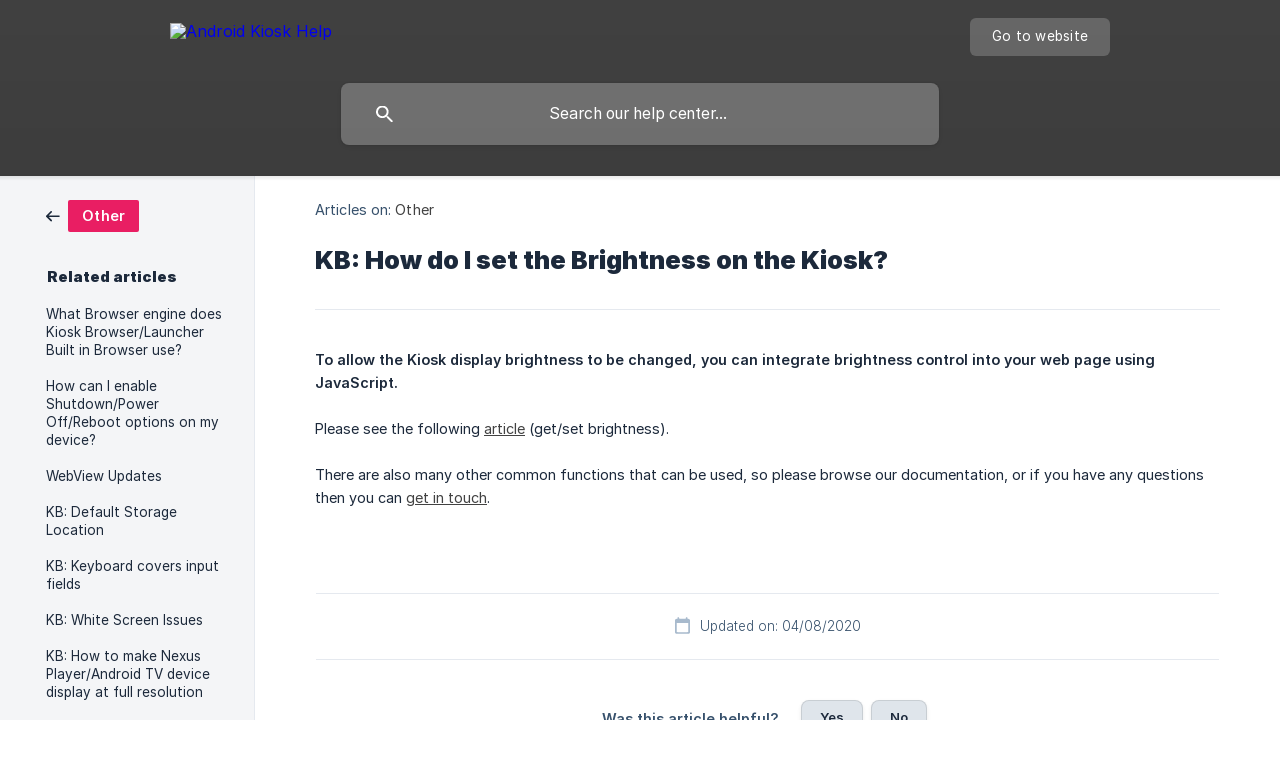

--- FILE ---
content_type: text/html; charset=utf-8
request_url: https://help.android-kiosk.com/en/article/kb-how-do-i-set-the-brightness-on-the-kiosk-1x1knz9/
body_size: 4166
content:
<!DOCTYPE html><html lang="en" dir="ltr"><head><meta http-equiv="Content-Type" content="text/html; charset=utf-8"><meta name="viewport" content="width=device-width, initial-scale=1"><meta property="og:locale" content="en"><meta property="og:site_name" content="Android Kiosk Help"><meta property="og:type" content="website"><link rel="icon" href="https://image.crisp.chat/avatar/website/99f4d12b-e989-4521-a5e7-35225f7de1e6/512/?1767598022559" type="image/png"><link rel="apple-touch-icon" href="https://image.crisp.chat/avatar/website/99f4d12b-e989-4521-a5e7-35225f7de1e6/512/?1767598022559" type="image/png"><meta name="msapplication-TileColor" content="#424242"><meta name="msapplication-TileImage" content="https://image.crisp.chat/avatar/website/99f4d12b-e989-4521-a5e7-35225f7de1e6/512/?1767598022559"><style type="text/css">*::selection {
  background: rgba(66, 66, 66, .2);
}

.csh-theme-background-color-default {
  background-color: #424242;
}

.csh-theme-background-color-light {
  background-color: #F4F5F7;
}

.csh-theme-background-color-light-alpha {
  background-color: rgba(244, 245, 247, .4);
}

.csh-button.csh-button-accent {
  background-color: #424242;
}

.csh-article .csh-article-content article a {
  color: #424242;
}

.csh-article .csh-article-content article .csh-markdown.csh-markdown-title.csh-markdown-title-h1 {
  border-color: #424242;
}

.csh-article .csh-article-content article .csh-markdown.csh-markdown-code.csh-markdown-code-inline {
  background: rgba(66, 66, 66, .075);
  border-color: rgba(66, 66, 66, .2);
  color: #424242;
}

.csh-article .csh-article-content article .csh-markdown.csh-markdown-list .csh-markdown-list-item:before {
  background: #424242;
}</style><title>KB: How do I set the Brightness on the Kiosk?
 | Android Kiosk Help</title><script type="text/javascript">window.$crisp = [];

CRISP_WEBSITE_ID = "99f4d12b-e989-4521-a5e7-35225f7de1e6";

CRISP_RUNTIME_CONFIG = {
  locale : "en"
};

(function(){d=document;s=d.createElement("script");s.src="https://client.crisp.chat/l.js";s.async=1;d.getElementsByTagName("head")[0].appendChild(s);})();
</script><script type="application/javascript">var links = document.links, i, length;

for (i = 0, length = links.length; i < length; i++) {
    links[i].target == '_blank' && links[i].removeAttribute('target');
}</script><meta name="description" content="To allow the Kiosk display brightness to be changed, you can integrate brightness control into your web page using JavaScript."><meta property="og:title" content="KB: How do I set the Brightness on the Kiosk?"><meta property="og:description" content="To allow the Kiosk display brightness to be changed, you can integrate brightness control into your web page using JavaScript."><meta property="og:url" content="https://help.android-kiosk.com/en/article/kb-how-do-i-set-the-brightness-on-the-kiosk-1x1knz9/"><link rel="canonical" href="https://help.android-kiosk.com/en/article/kb-how-do-i-set-the-brightness-on-the-kiosk-1x1knz9/"><link rel="stylesheet" href="https://static.crisp.help/stylesheets/libs/libs.min.css?cca2211f2ccd9cb5fb332bc53b83aaf4c" type="text/css"/><link rel="stylesheet" href="https://static.crisp.help/stylesheets/site/common/common.min.css?ca10ef04f0afa03de4dc66155cd7f7cf7" type="text/css"/><link rel="stylesheet" href="https://static.crisp.help/stylesheets/site/article/article.min.css?cfcf77a97d64c1cccaf0a3f413d2bf061" type="text/css"/><script src="https://static.crisp.help/javascripts/libs/libs.min.js?c2b50f410e1948f5861dbca6bbcbd5df9" type="text/javascript"></script><script src="https://static.crisp.help/javascripts/site/common/common.min.js?c86907751c64929d4057cef41590a3137" type="text/javascript"></script><script src="https://static.crisp.help/javascripts/site/article/article.min.js?c482d30065e2a0039a69f04e84d9f3fc9" type="text/javascript"></script></head><body><header role="banner"><div class="csh-wrapper"><div class="csh-header-main"><a href="/en/" role="none" class="csh-header-main-logo"><img src="https://storage.crisp.chat/users/helpdesk/website/f891df320cad6800/logowithtext600_e7mf88.png" alt="Android Kiosk Help"></a><div role="none" class="csh-header-main-actions"><a href="https://www.android-kiosk.com/" target="_blank" rel="noopener noreferrer" role="none" class="csh-header-main-actions-website"><span class="csh-header-main-actions-website-itself csh-font-sans-regular">Go to website</span></a></div><span class="csh-clear"></span></div><form action="/en/includes/search/" role="search" onsubmit="return false" data-target-suggest="/en/includes/suggest/" data-target-report="/en/includes/report/" data-has-emphasis="false" data-has-focus="false" data-expanded="false" data-pending="false" class="csh-header-search"><span class="csh-header-search-field"><input type="search" name="search_query" autocomplete="off" autocorrect="off" autocapitalize="off" maxlength="100" placeholder="Search our help center..." aria-label="Search our help center..." role="searchbox" onfocus="CrispHelpdeskCommon.toggle_search_focus(true)" onblur="CrispHelpdeskCommon.toggle_search_focus(false)" onkeydown="CrispHelpdeskCommon.key_search_field(event)" onkeyup="CrispHelpdeskCommon.type_search_field(this)" onsearch="CrispHelpdeskCommon.search_search_field(this)" class="csh-font-sans-regular"><span class="csh-header-search-field-autocomplete csh-font-sans-regular"></span><span class="csh-header-search-field-ruler"><span class="csh-header-search-field-ruler-text csh-font-sans-semibold"></span></span></span><div class="csh-header-search-results"></div></form></div><div data-tile="default" data-has-banner="false" class="csh-header-background csh-theme-background-color-default"></div></header><div id="body" class="csh-theme-background-color-light csh-body-full"><div class="csh-wrapper csh-wrapper-full csh-wrapper-large"><div class="csh-article"><aside role="complementary"><div class="csh-aside"><div class="csh-article-category csh-navigation"><a href="/en/category/other-hdjq12/" role="link" class="csh-navigation-back csh-navigation-back-item"><span style="background-color: #e91e63;" data-has-category="true" class="csh-category-badge csh-font-sans-medium">Other</span></a></div><p class="csh-aside-title csh-text-wrap csh-font-sans-bold">Related articles</p><ul role="list"><li role="listitem"><a href="/en/article/what-browser-engine-does-kiosk-browserlauncher-built-in-browser-use-1rhzkn9/" role="link" class="csh-aside-spaced csh-text-wrap csh-font-sans-regular">What Browser engine does Kiosk Browser/Launcher Built in Browser use?</a></li><li role="listitem"><a href="/en/article/how-can-i-enable-shutdownpower-offreboot-options-on-my-device-1eu0y8j/" role="link" class="csh-aside-spaced csh-text-wrap csh-font-sans-regular">How can I enable Shutdown/Power Off/Reboot options on my device?</a></li><li role="listitem"><a href="/en/article/webview-updates-1ru6hb7/" role="link" class="csh-aside-spaced csh-text-wrap csh-font-sans-regular">WebView Updates</a></li><li role="listitem"><a href="/en/article/kb-default-storage-location-l83q40/" role="link" class="csh-aside-spaced csh-text-wrap csh-font-sans-regular">KB: Default Storage Location</a></li><li role="listitem"><a href="/en/article/kb-keyboard-covers-input-fields-cfhzah/" role="link" class="csh-aside-spaced csh-text-wrap csh-font-sans-regular">KB: Keyboard covers input fields</a></li><li role="listitem"><a href="/en/article/kb-white-screen-issues-1pkwre2/" role="link" class="csh-aside-spaced csh-text-wrap csh-font-sans-regular">KB: White Screen Issues</a></li><li role="listitem"><a href="/en/article/kb-how-to-make-nexus-playerandroid-tv-device-display-at-full-resolution-tfxr4h/" role="link" class="csh-aside-spaced csh-text-wrap csh-font-sans-regular">KB: How to make Nexus Player/Android TV device display at full resolution</a></li><li role="listitem"><a href="/en/article/can-i-turn-on-the-address-bar-1xnpog4/" role="link" class="csh-aside-spaced csh-text-wrap csh-font-sans-regular">Can I turn on the address bar?</a></li></ul></div></aside><div role="main" class="csh-article-content csh-article-content-split"><div class="csh-article-content-wrap"><article class="csh-text-wrap"><div role="heading" class="csh-article-content-header"><div class="csh-article-content-header-metas"><div class="csh-article-content-header-metas-category csh-font-sans-regular">Articles on:<span> </span><a href="/en/category/other-hdjq12/" role="link">Other</a></div></div><h1 class="csh-font-sans-bold">KB: How do I set the Brightness on the Kiosk?</h1></div><div role="article" class="csh-article-content-text csh-article-content-text-large"><p><b><strong style="white-space:pre-wrap" class="csh-markdown csh-markdown-bold csh-font-sans-medium">To allow the&#160;Kiosk display brightness to be changed, you can integrate brightness control into your web page using JavaScript.</strong></b></p><p><br></p><p><span>Please see the following </span><a class="csh-markdown csh-markdown-link csh-markdown-link-text" rel="noopener noreferrer" target="_blank" href="https://help.android-kiosk.com/en/article/js-hardware-9md8ng/"><span>article</span></a><span> (get/set brightness).</span></p><p><br></p><p><span>There are also many other common functions that can be used, so please browse our documentation, or if you have any questions then you can </span><a class="csh-markdown csh-markdown-link csh-markdown-link-text" rel="noopener noreferrer" target="_blank" href="https://www.android-kiosk.com/contact-us/"><span>get in touch</span></a><span>.</span></p><span class="csh-markdown csh-markdown-line csh-article-content-separate csh-article-content-separate-top"></span><p class="csh-article-content-updated csh-text-wrap csh-font-sans-light">Updated on: 04/08/2020</p><span class="csh-markdown csh-markdown-line csh-article-content-separate csh-article-content-separate-bottom"></span></div></article><section data-has-answer="false" role="none" class="csh-article-rate"><div class="csh-article-rate-ask csh-text-wrap"><p class="csh-article-rate-title csh-font-sans-medium">Was this article helpful?</p><ul><li><a href="#" role="button" aria-label="Yes" onclick="CrispHelpdeskArticle.answer_feedback(true); return false;" class="csh-button csh-button-grey csh-button-small csh-font-sans-medium">Yes</a></li><li><a href="#" role="button" aria-label="No" onclick="CrispHelpdeskArticle.answer_feedback(false); return false;" class="csh-button csh-button-grey csh-button-small csh-font-sans-medium">No</a></li></ul></div><div data-is-open="false" class="csh-article-rate-feedback-wrap"><div data-had-error="false" class="csh-article-rate-feedback-container"><form action="https://help.android-kiosk.com/en/article/kb-how-do-i-set-the-brightness-on-the-kiosk-1x1knz9/feedback/" method="post" onsubmit="CrispHelpdeskArticle.send_feedback_comment(this); return false;" data-is-locked="false" class="csh-article-rate-feedback"><p class="csh-article-rate-feedback-title csh-font-sans-bold">Share your feedback</p><textarea name="feedback_comment" cols="1" rows="1" maxlength="200" placeholder="Explain shortly what you think about this article.
We may get back to you." onkeyup="CrispHelpdeskArticle.type_feedback_comment(event)" class="csh-article-rate-feedback-field csh-font-sans-regular"></textarea><div class="csh-article-rate-feedback-actions"><button type="submit" role="button" aria-label="Send My Feedback" data-action="send" class="csh-button csh-button-accent csh-font-sans-medium">Send My Feedback</button><a href="#" role="button" aria-label="Cancel" onclick="CrispHelpdeskArticle.cancel_feedback_comment(); return false;" data-action="cancel" class="csh-button csh-button-grey csh-font-sans-medium">Cancel</a></div></form></div></div><div data-is-satisfied="true" class="csh-article-rate-thanks"><p class="csh-article-rate-title csh-article-rate-thanks-title csh-font-sans-semibold">Thank you!</p><div class="csh-article-rate-thanks-smiley csh-article-rate-thanks-smiley-satisfied"><span data-size="large" data-name="blushing" class="csh-smiley"></span></div><div class="csh-article-rate-thanks-smiley csh-article-rate-thanks-smiley-dissatisfied"><span data-size="large" data-name="thumbs-up" class="csh-smiley"></span></div></div></section></div></div></div></div></div><footer role="contentinfo"><div class="csh-footer-ask"><div class="csh-wrapper"><div class="csh-footer-ask-text"><p class="csh-footer-ask-text-title csh-text-wrap csh-font-sans-bold">Not finding what you are looking for?</p><p class="csh-footer-ask-text-label csh-text-wrap csh-font-sans-regular">Chat with us or send us an email.</p></div><ul class="csh-footer-ask-buttons"><li><a aria-label="Chat with us" href="#" role="button" onclick="CrispHelpdeskCommon.open_chatbox(); return false;" class="csh-button csh-button-accent csh-button-icon-chat csh-button-has-left-icon csh-font-sans-regular">Chat with us</a></li><li><a aria-label="Send us an email" href="mailto:support@android-kiosk.com" role="button" class="csh-button csh-button-accent csh-button-icon-email csh-button-has-left-icon csh-font-sans-regular">Send us an email</a></li></ul></div></div><div class="csh-footer-copyright csh-footer-copyright-separated"><div class="csh-wrapper"><span class="csh-footer-copyright-brand"><span class="csh-font-sans-regular">© 2026</span><img src="https://storage.crisp.chat/users/helpdesk/website/f891df320cad6800/footerlogowithtext600_4efhce.png" alt="Android Kiosk Help"></span><span class="csh-footer-copyright-crisp csh-font-sans-regular">We run on<span> </span><a href="https://crisp.chat/knowledge/?utm_medium=knowledge" rel="nofollow" target="_blank" role="none" class="csh-font-sans-medium">Crisp Knowledge</a>.</span></div></div></footer></body></html>

--- FILE ---
content_type: application/javascript
request_url: https://static.crisp.help/javascripts/site/article/article.min.js?c482d30065e2a0039a69f04e84d9f3fc9
body_size: 750
content:
/**
 * crisp-relay-site-helpdesk - Helpdesk site. Serves user helpdesks
 * @version v2.0.0
 * @author Crisp IM SAS https://crisp.chat/
 * @date 1/14/2026
 */
"use strict";function _typeof(e){"@babel/helpers - typeof";return(_typeof="function"==typeof Symbol&&"symbol"==typeof Symbol.iterator?function(e){return typeof e}:function(e){return e&&"function"==typeof Symbol&&e.constructor===Symbol&&e!==Symbol.prototype?"symbol":typeof e})(e)}function _classCallCheck(e,t){if(!(e instanceof t))throw new TypeError("Cannot call a class as a function")}function _defineProperties(e,t){for(var i=0;i<t.length;i++){var n=t[i];n.enumerable=n.enumerable||!1,n.configurable=!0,"value"in n&&(n.writable=!0),Object.defineProperty(e,_toPropertyKey(n.key),n)}}function _createClass(e,t,i){return t&&_defineProperties(e.prototype,t),i&&_defineProperties(e,i),Object.defineProperty(e,"prototype",{writable:!1}),e}function _toPropertyKey(e){var t=_toPrimitive(e,"string");return"symbol"==_typeof(t)?t:t+""}function _toPrimitive(e,t){if("object"!=_typeof(e)||!e)return e;var i=e[Symbol.toPrimitive];if(void 0!==i){var n=i.call(e,t||"default");if("object"!=_typeof(n))return n;throw new TypeError("@@toPrimitive must return a primitive value.")}return("string"===t?String:Number)(e)}var CrispHelpdeskArticle=new(function(){function e(){_classCallCheck(this,e),this.__chatbox_index_lower=99,this.__key_bindings={enter:13,escape:27},this.__is_feedback_done=!1,this.__is_feedback_satisfied=!1,this.__feedback_session_id=null}return _createClass(e,[{key:"answer_feedback",value:function(){var e=!(arguments.length>0&&void 0!==arguments[0])||arguments[0];if(this.__is_feedback_done===!1)if(this.__is_feedback_done=!0,this.__is_feedback_satisfied=e,this.__feedback_session_id=null,window.$crisp&&"function"==typeof window.$crisp.get&&(this.__feedback_session_id=window.$crisp.get("session:identifier")),this.__feedback_session_id){CrispHelpdeskCommon.apply_attribute_cache("feedback_comment",".csh-article-rate-feedback-wrap","is-open",!0);var t=CrispHelpdeskCommon.select_element_cache("feedback_comment_field",".csh-article-rate-feedback-field");t.value="",t.focus(),window.$crisp.push(["config","container:index",[this.__chatbox_index_lower]])}else this.__show_feedback_thanks()}},{key:"type_feedback_comment",value:function(e){switch(e.keyCode){case this.__key_bindings.enter:if(e.ctrlKey===!0){var t=CrispHelpdeskCommon.select_element_cache("feedback_comment_form",".csh-article-rate-feedback");t&&this.send_feedback_comment(t)}break;case this.__key_bindings.escape:this.cancel_feedback_comment()}}},{key:"send_feedback_comment",value:function(e){var t=this,i="".concat(e.getAttribute("action")).concat(this.__feedback_session_id,"/"),n={rating:this.__is_feedback_satisfied===!0?"helpful":"unhelpful",comment:(e.feedback_comment.value||"").trim()};e.parentNode.setAttribute("data-had-error","false"),e.setAttribute("data-is-locked","true"),CrispHelpdeskCommon.submit_payload("POST",i,n,function(){t.__trigger_feedback_comment_closed_actions(!0)},function(){e.setAttribute("data-is-locked","false"),e.parentNode.setAttribute("data-had-error","true")})}},{key:"cancel_feedback_comment",value:function(){this.__trigger_feedback_comment_closed_actions(!1)}},{key:"__trigger_feedback_comment_closed_actions",value:function(){var e=arguments.length>0&&void 0!==arguments[0]&&arguments[0];CrispHelpdeskCommon.apply_attribute_cache("feedback_comment",".csh-article-rate-feedback-wrap","is-open",!1),window.$crisp.push(["config","container:index",[null]]),e===!0?this.__show_feedback_thanks():this.__is_feedback_done=!1}},{key:"__show_feedback_thanks",value:function(){CrispHelpdeskCommon.apply_attribute_cache("feedback_thanks",".csh-article-rate-thanks","is-satisfied",this.__is_feedback_satisfied),CrispHelpdeskCommon.apply_attribute_cache("feedback",".csh-article-rate","has-answer",this.__is_feedback_done)}}])}());